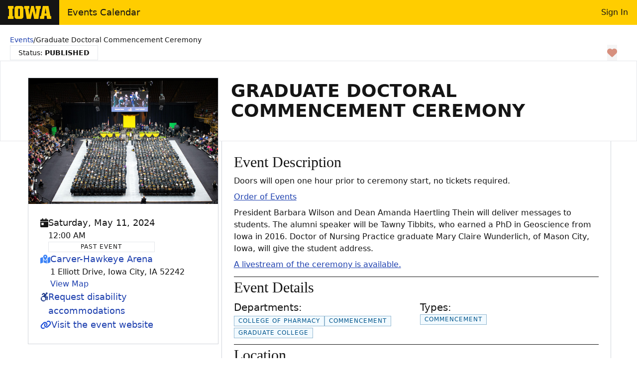

--- FILE ---
content_type: application/javascript
request_url: https://events.uiowa.edu/_nuxt/C0d-4mf-.js
body_size: 3315
content:
import{d as R,be as z,a2 as F,f as l,i as u,w as c,h as y,j as a,m as $,x as j,k as t,l as W,P as Y,b3 as Z,aN as q,a4 as k,Q as x,W as O,bm as Q,q as f,aB as X,a as J,r as K,D as G,t as A,E as D,bV as B,bW as M,V as ee,bH as ne,g as te,X as oe,bX as se,bY as re,bK as ie,bZ as ae,b_ as le,b$ as ce,ap as ue,c0 as de,c1 as pe,c2 as fe,c3 as me,c4 as he}from"./D4GRqq3q.js";import{_ as ve}from"./DPjjftRp.js";import{u as be}from"./Dbq3VH6W.js";import{u as ye}from"./CEHmY9b1.js";import{Z as C,J as ge}from"./BWoZin1G.js";import{a as Le,s as _e}from"./D0baXAhR.js";import{s as ke}from"./Be5j6ZjU.js";import{d as Ae}from"./U2SnwJnO.js";const Ce={class:"grid gap-4"},Se=["innerHTML"],we={class:"flex gap-2 justify-end items-center"},Te=R({__name:"ConfirmModal",setup(n){const e=be(),{confirmModal:s}=z(e),m=F(),p=()=>{s.value.cancelCallback&&s.value.cancelCallback(),e.hideConfirmModal()},r=async()=>{m.showLoading(s.value.header+" - In Progress");try{await s.value.confirmCallback()}finally{m.hideLoading(),p()}};return(v,i)=>{const h=W,S=Y;return l(),u(S,{modelValue:t(e).confirmModal.open,"onUpdate:modelValue":i[0]||(i[0]=g=>t(e).confirmModal.open=g),header:t(s).header,"header-class":"text-xl font-bold",footer:t(s).actionReversible?" ":"NOTE: This action cannot be undone","footer-class":"text-sm font-bold text-danger","footer-icon":t(s).actionReversible?void 0:"warning"},{footerRight:c(()=>[y("div",we,[a(h,{hover:"",press:"",outline:"",variant:"default",size:"sm",icon:"cancel",onClick:p},{default:c(()=>i[1]||(i[1]=[$("Cancel")])),_:1}),a(h,{hover:"",press:"",size:"sm",icon:"confirm",onClick:r},{default:c(()=>[$(j(t(s).confirmButtonTitle),1)]),_:1})])]),default:c(()=>[y("div",Ce,[y("div",{class:"text-gray-500 py-5",innerHTML:t(s).body},null,8,Se)])]),_:1},8,["modelValue","header","footer","footer-icon"])}}});var Ee=function(e){return e.dt,`
.p-scrolltop.p-button {
    position: fixed !important;
    bottom: 20px;
    right: 20px;
}

.p-scrolltop-sticky.p-button {
    position: sticky !important;
    display: flex;
    margin-left: auto;
}

.p-scrolltop-enter-from {
    opacity: 0;
}

.p-scrolltop-enter-active {
    transition: opacity 0.15s;
}

.p-scrolltop.p-scrolltop-leave-to {
    opacity: 0;
}

.p-scrolltop-leave-active {
    transition: opacity 0.15s;
}
`},$e={root:function(e){var s=e.props;return["p-scrolltop",{"p-scrolltop-sticky":s.target!=="window"}]},icon:"p-scrolltop-icon"},De=Z.extend({name:"scrolltop",theme:Ee,classes:$e}),Be={name:"BaseScrollTop",extends:ke,props:{target:{type:String,default:"window"},threshold:{type:Number,default:400},icon:{type:String,default:void 0},behavior:{type:String,default:"smooth"},buttonProps:{type:Object,default:function(){return{rounded:!0}}}},style:De,provide:function(){return{$pcScrollTop:this,$parentInstance:this}}},U={name:"ScrollTop",extends:Be,inheritAttrs:!1,scrollListener:null,container:null,data:function(){return{visible:!1}},mounted:function(){this.target==="window"?this.bindDocumentScrollListener():this.target==="parent"&&this.bindParentScrollListener()},beforeUnmount:function(){this.target==="window"?this.unbindDocumentScrollListener():this.target==="parent"&&this.unbindParentScrollListener(),this.container&&(C.clear(this.container),this.overlay=null)},methods:{onClick:function(){var e=this.target==="window"?window:this.$el.parentElement;e.scroll({top:0,behavior:this.behavior})},checkVisibility:function(e){e>this.threshold?this.visible=!0:this.visible=!1},bindParentScrollListener:function(){var e=this;this.scrollListener=function(){e.checkVisibility(e.$el.parentElement.scrollTop)},this.$el.parentElement.addEventListener("scroll",this.scrollListener)},bindDocumentScrollListener:function(){var e=this;this.scrollListener=function(){e.checkVisibility(ge())},window.addEventListener("scroll",this.scrollListener)},unbindParentScrollListener:function(){this.scrollListener&&(this.$el.parentElement.removeEventListener("scroll",this.scrollListener),this.scrollListener=null)},unbindDocumentScrollListener:function(){this.scrollListener&&(window.removeEventListener("scroll",this.scrollListener),this.scrollListener=null)},onEnter:function(e){C.set("overlay",e,this.$primevue.config.zIndex.overlay)},onAfterLeave:function(e){C.clear(e)},containerRef:function(e){this.container=e?e.$el:void 0}},computed:{scrollTopAriaLabel:function(){return this.$primevue.config.locale.aria?this.$primevue.config.locale.aria.scrollTop:void 0}},components:{ChevronUpIcon:Le,Button:_e}};function Me(n,e,s,m,p,r){var v=q("Button");return l(),u(X,k({name:"p-scrolltop",appear:"",onEnter:r.onEnter,onAfterLeave:r.onAfterLeave},n.ptm("transition")),{default:c(function(){return[p.visible?(l(),u(v,k({key:0,ref:r.containerRef,class:n.cx("root"),onClick:r.onClick,"aria-label":r.scrollTopAriaLabel,unstyled:n.unstyled},n.buttonProps,{pt:n.pt}),{icon:c(function(i){return[x(n.$slots,"icon",{class:O(n.cx("icon"))},function(){return[(l(),u(Q(n.icon?"span":"ChevronUpIcon"),k({class:[n.cx("icon"),n.icon,i.class]},n.ptmi("root").icon),null,16,["class"]))]})]}),_:3},16,["class","onClick","aria-label","unstyled","pt"])):f("",!0)]}),_:3},16,["onEnter","onAfterLeave"])}U.render=Me;const xe={class:"aisds ais-app text-base text-secondary flex flex-col"},Ue={id:"main",class:"w-full max-w-[1536px] flex flex-col mx-auto gap-4 p-5",role:"main"},Ie={__name:"AppDefaultLayout",async setup(n){let e,s;const m=J(),p=K(),r=G(),v=ye(),i=Ae("(max-width: 854px)"),h=([e,s]=A(()=>se()),e=await e,s(),e);([e,s]=A(()=>re()),e=await e,s(),e)&&(p.value=([e,s]=A(()=>ie()),e=await e,s(),e));const g=D(()=>{const o=[];return i.value||(o.push({key:"myEvents",label:"My Events",icon:B,to:"/my-events"}),o.push({key:"myFavorites",label:"My Favorites",icon:M,to:"/my-favorites"})),o});ee(async()=>{var b;const o=await ne(),w=((b=m.redirectedFrom)==null?void 0:b.fullPath)??m.fullPath,L=`${o.client.host}${w}`,d=`${o.server.host}/oidc/ais/authorize?redirect_uri=${L}`;setTimeout(()=>{document.querySelectorAll('[href^="https://login.uiowa.edu/uip/login.page"]').forEach(_=>{_.setAttribute("href",d)})},50)});const I=D(()=>{if(h.isDev)return"Dev";if(h.isTest)return"Test"});return(o,w)=>{var T,E;const L=fe,d=me,b=he,_=ae,P=le,V=ve,H=Te,N=U;return l(),te("div",xe,[a(_,{"original-user":(T=t(p))==null?void 0:T.hawkid,user:(E=t(p))==null?void 0:E.hawkid,"user-menu-items":t(g),auth:"",to:"/",site:"Events Calendar",onLogout:"useAisAuthLogout"in o?o.useAisAuthLogout:t(pe),"nav-class":"px-6"},oe({secondaryNav:c(()=>[t(i)?f("",!0):(l(),u(b,{key:0,"aria-label":"secondary navigation",order:2,class:"md:!gap-8 md:px-5",role:"navigation"},{default:c(()=>[a(d,{label:"Help",icon:"unknown",to:"/help"})]),_:1}))]),default:c(()=>[a(b,{"aria-label":"primary navigation",order:1,class:"md:!gap-8 md:px-5",role:"navigation"},{default:c(()=>[t(r).isDepartmentAdmin||t(r).isAdmin?(l(),u(d,{key:0,label:"Admin",icon:"faUserTie"in o?o.faUserTie:t(ce),to:"/admin"},null,8,["icon"])):f("",!0),a(d,{label:"Events",icon:"faCalendarDay"in o?o.faCalendarDay:t(ue),to:"/"},null,8,["icon"]),a(d,{label:"Departments",icon:"faBuilding"in o?o.faBuilding:t(de),to:"/departments"},null,8,["icon"]),t(i)&&t(r).isUserLoggedIn?(l(),u(d,{key:1,label:"My Events",icon:"faCalendarCheck"in o?o.faCalendarCheck:t(B),to:"/my-events"},null,8,["icon"])):f("",!0),t(i)&&t(r).isUserLoggedIn?(l(),u(d,{key:2,label:"My Favorites",icon:"faHeart"in o?o.faHeart:t(M),to:"/my-favorites"},null,8,["icon"])):f("",!0),t(i)?(l(),u(d,{key:3,label:"Help",icon:"unknown",to:"/help"})):f("",!0)]),_:1})]),_:2},[t(h).isProd?void 0:{name:"banner",fn:c(()=>[a(L,{env:t(I),variant:"info"},null,8,["env"])]),key:"0"}]),1032,["original-user","user","user-menu-items","onLogout"]),y("main",Ue,[t(v).showBreadcrumbs?(l(),u(P,{key:0,class:"text-sm gap-4 font-light",delimiter:"/",crumbs:t(v).breadcrumbs},null,8,["crumbs"])):f("",!0),a(V),x(o.$slots,"default")]),a(H),a(N,{buttonProps:{rounded:!0,class:"!fixed !bottom-5 !right-5",title:"Scroll to top",ariaLabel:"Scroll to top"}})])}}},We=Ie;export{We as A};


--- FILE ---
content_type: application/javascript
request_url: https://events.uiowa.edu/_nuxt/CWYdZ81X.js
body_size: 5784
content:
import{d as O,r as v,E as M,f as d,g as f,h as l,j as t,w as o,m,x as p,k as e,T as pe,aW as me,ap as G,i as $,ax as ee,aw as te,F as P,y as F,q as D,as as fe,at as ge,au as ve,av as be,a7 as se,a9 as ae,ay as ye,az as _e,aA as he,aB as we,l as R,z as xe,M as Y,aC as ke,a3 as Ae,aD as Te,S as Ve,V as ie,aX as Ce,I as z,aY as De,aZ as Ee,a_ as Ue,aP as re,s as de,J as ce,N as ue,am as Se,L as Ne,Y as $e,ar as Me,O as Ie,ao as Pe}from"./D4GRqq3q.js";import{_ as Be}from"./BiCl5r3S.js";import{f as Le,s as qe}from"./DM-v9Hid.js";import{f as j,g as ne,a as oe,b as Fe}from"./K9HY201n.js";import{_ as je}from"./D8MEsyT1.js";import{c as le}from"./Doup_9Lr.js";import{m as ze,n as Oe}from"./CgxJ2APH.js";import{_ as B}from"./rQT4bBYe.js";const Re={id:"event-toolbar",variant:"plain",class:"w-full flex justify-between gap-2 px-2 pb-2"},We={class:"relative"},Ge=["id"],Ye={class:"flex flex-col gap-2"},He={key:0,class:"flex flex-col gap-1.5"},Je={class:"sr-only"},Ke={key:1,class:"flex flex-col gap-1"},Qe={class:"font-light text-base"},Xe=["id"],Ze={key:0,class:"sr-only"},et={key:1,class:"flex flex-col gap-2"},tt={class:"!font-light !text-secondary !text-base"},st={class:"!font-normal !text-secondary !text-base"},at={key:2},nt={class:"flex gap-4"},ot={class:"flex flex-wrap gap-2"},lt={class:"w-full"},it={key:1,class:"flex gap-4"},rt={class:"flex flex-wrap gap-2"},dt={class:"flex gap-4"},ct={class:"flex flex-wrap"},ut={class:"bg-white md:col-start-2 col-span-full border-0 md:shadow-lg flex flex-col gap-4 p-6 !pt-0 md:!pt-6"},pt={key:0,id:"conferenceDescription"},mt={class:"event-details-h2"},ft=["innerHTML"],gt={id:"conferenceFilters"},vt={class:"event-details-h2"},bt={class:"grid md:grid-cols-2 gap-4 py-2"},yt={class:"event-details-h3 w-full"},_t={key:3,id:"conferenceMap",class:"pb-2"},ht={class:"flex flex-col sm:flex-row sm:justify-between sm:items-center gap-1 sm:gap-4 pt-2 text-blue-600"},wt=["src"],It=O({__name:"AboutTab",props:{event:{}},setup(S){var u;const{event:s}=S,r=v(),y=v(),w=v({audiences:[],departments:[],interests:[],types:[],keywords:[]}),k=M(()=>le(s.type));M(()=>s.type==="conference"),M(()=>s.type==="workshop");const T=M(()=>s.type==="event");if(s.instances){const[n,...a]=s.instances;y.value=n,r.value=a}(u=s.filters)==null||u.forEach(n=>{const a=n.type;w.value[a]&&w.value[a].push(n.name)});const _=v(!1),V=({name:n,address:a})=>`https://www.google.com/maps/embed/v1/place?key=AIzaSyADQ_hAXVVqudst7pVesdm5u-TsLOWPQFs&q=${n} ${a}`,b=({name:n,address:a},h)=>{let C=h?`&travelmode=${h}`:"";window.open("https://www.google.com/maps/dir/?api=1&destination="+a+C,"_blank")},i=n=>{const a=document.querySelector(n);a.classList.add("bg-surface-50"),setTimeout(()=>a.classList.remove("bg-surface-50"),600)};return(n,a)=>{const h=R,C=Be,g=xe,I=Y,c=ke,L=Ae,q=qe,W=Te,E=Ve;return d(),f(P,null,[l("div",Re,[t(h,{class:"",to:`edit/${s.eventId}`,variant:"secondary",icon:"faPenToSquare"in n?n.faPenToSquare:e(pe),hover:"",press:""},{default:o(()=>[m(" Edit "+p(e(k)),1)]),_:1},8,["to","icon"]),t(h,{variant:"default",class:"",to:`edit/${s.eventId}`,icon:"faClone"in n?n.faClone:e(me),hover:"",press:""},{default:o(()=>[m(" Clone "+p(e(k)),1)]),_:1},8,["to","icon"])]),t(E,{id:"event-details",variant:"plain",padding:"p0",class:"grid grid-cols-1 md:grid-cols-3 !border-0 place-content-center md:gap-[2px]"},{default:o(()=>[l("div",We,[t(c,{variant:"plain",class:"md:!w-[calc(100%-2px)] col-span-1 p-0 bg-white border-0 md:shadow-lg font-medium text-lg","header-class":"flex flex-col p-0 !border-0","body-class":"flex flex-col gap-4 !py-6 !px-4 md:!px-5 lg:!px-6"},{header:o(()=>{var A,U,N;return[t(C,{url:(A=s.photo)==null?void 0:A.photoUrl,alt:(U=s.photo)==null?void 0:U.photoAlt,title:((N=s.photo)==null?void 0:N.photoTitle)??s.title},null,8,["url","alt","title"])]}),default:o(()=>{var A,U,N,H,J,K,Q,X,Z;return[l("div",{id:"e-when-"+s.eventId,class:"flex gap-4"},[t(g,{class:"text-primary-700",icon:e(G)},null,8,["icon"]),l("span",Ye,[e(T)?(d(),f("span",Ke,[m(p(e(j)([new Date((A=e(y))==null?void 0:A.startTime)],{weekday:"long"}))+" ",1),l("span",Qe,p((U=e(y))!=null&&U.allDay?"All Day":e(ne)((N=e(y))==null?void 0:N.startTime,(H=e(y))==null?void 0:H.endTime)),1)])):(d(),f("span",He,[l("span",Je,"This "+p(e(k))+" starts ",1),l("span",null,[a[6]||(a[6]=l("span",{class:"font-light"},"From: ",-1)),m(" "+p(e(j)([new Date(s.startDate)])),1)]),l("span",null,[a[7]||(a[7]=l("span",{class:"font-light"},"To: ",-1)),m(" "+p(e(j)([new Date(s.endDate)])),1)])])),((J=e(r))==null?void 0:J.length)>1?(d(),$(c,{key:2,variant:"plain",class:"p-0 font-normal text-base hover:shadow-none","header-class":"flex gap-2 p-0 hover:underline","body-class":"flex flex-col gap-1 font-light text-sm bg-primary-50 max-h-[200px] overflow-y-scroll",collapsible:"","default-open":!1},{header:o(({open:x})=>[t(g,{icon:x?"faMinus"in n?n.faMinus:e(ee):"faPlus"in n?n.faPlus:e(te)},null,8,["icon"]),m(" "+p(x?"Hide":"Show")+" Next Occurrences ",1)]),default:o(()=>[l("ul",null,[(d(!0),f(P,null,F(e(r),x=>(d(),f("li",{class:"py-1",key:x.instanceId},[t(I,{tabindex:"-1",to:`/event/${s.eventId}/${x.instanceId}`},{default:o(()=>[m(p(e(j)([new Date(x.startTime)],{weekday:"long"}))+" "+p(x.allDay?" – All Day":e(ne)(x.startTime,x.endTime)),1)]),_:2},1032,["to"])]))),128))])]),_:1})):D("",!0)])],8,Ge),s.virtual||(K=s.location)!=null&&K.name?(d(),f("div",{key:0,id:"c-location-"+s.eventId,class:"flex gap-4 !text-blue-500"},[s.virtual?D("",!0):(d(),f("span",Ze,". This event is hosted at ")),t(g,{class:"",icon:s.virtual?e(fe):e(ge)},null,8,["icon"]),s.virtual?(d(),f("span",at,a[8]||(a[8]=[l("span",{class:"sr-only"},". This is a ",-1),m(" Virtual Event ")]))):(d(),f("div",et,[t(I,{tabindex:"-1",label:s.location.name,href:s.location.link,target:"_blank"},null,8,["label","href"]),l("span",tt,p(s.location.address),1),l("span",st,[l("a",{href:"#conferenceMap",onClick:a[0]||(a[0]=x=>{_.value=!1,i("#conferenceMap > iframe")})},"View Map")])]))],8,Xe)):D("",!0),l("div",nt,[t(g,{class:"text-success",icon:"faUsers"in n?n.faUsers:e(ve)},null,8,["icon"]),l("div",ot,[l("span",lt,"This "+p(e(k))+" is open to:",1),(d(!0),f(P,null,F((Q=e(w))==null?void 0:Q.audiences,x=>(d(),$(L,{variant:"success",size:"xs",class:"!rounded-none uppercase tracking-[1px] !leading-relaxed"},{default:o(()=>[m(p(x),1)]),_:2},1024))),256))])]),(X=s.selectedFilters)!=null&&X.keywords?(d(),f("div",it,[t(g,{class:"text-default",icon:"faTags"in n?n.faTags:e(be)},null,8,["icon"]),l("div",rt,[a[9]||(a[9]=l("span",{class:"w-full"},"Keywords",-1)),(d(!0),f(P,null,F((Z=e(w))==null?void 0:Z.keywords,x=>(d(),$(L,{variant:"default",size:"xs",class:"!rounded-none uppercase tracking-[1px] !leading-relaxed"},{default:o(()=>[m(p(x),1)]),_:2},1024))),256))])])):D("",!0),l("div",dt,[t(g,{class:"text-blue-900",icon:"fabAccessibleIcon"in n?n.fabAccessibleIcon:e(Le)},null,8,["icon"]),l("div",ct,[l("a",{href:"#conferenceAccessibility",onClick:a[1]||(a[1]=x=>i("#conferenceAccessibility > p"))}," Request disability accommodations ")])])]}),_:1})]),l("div",ut,[t(q,{class:"md:hidden !my-1"}),s!=null&&s.description?(d(),f("div",pt,[l("h2",mt,p(e(k))+" Description",1),l("p",{class:"flex flex-col gap-4 py-2 font-light break-words",innerHTML:s==null?void 0:s.description},null,8,ft)])):D("",!0),s!=null&&s.description?(d(),$(q,{key:1,class:"!my-1"})):D("",!0),l("div",gt,[l("h2",vt,p(e(k))+" Details",1),l("div",bt,[(d(!0),f(P,null,F(e(w),(A,U)=>se((d(),f("div",{class:"flex flex-wrap gap-2 content-start",key:U},[l("h3",yt,p(e(le)(U))+": ",1),(d(!0),f(P,null,F(A,N=>(d(),$(L,{variant:"info",outline:"",size:"xs",class:"!rounded-none uppercase tracking-[1px] !leading-relaxed"},{default:o(()=>[m(p(N),1)]),_:2},1024))),256))])),[[ae,A==null?void 0:A.length]])),128))])]),s.virtual?D("",!0):(d(),$(q,{key:2,class:"!my-1"})),s.virtual?D("",!0):(d(),f("div",_t,[a[13]||(a[13]=l("h2",{class:"event-details-h2"},"Location",-1)),l("div",ht,[t(h,{variant:"plain",hover:"",press:"","icon-right":e(_)?"faPlus"in n?n.faPlus:e(te):"faMinus"in n?n.faMinus:e(ee),class:"font-normal",onClick:a[2]||(a[2]=A=>_.value=!e(_))},{default:o(()=>[m(p(e(_)?"Show":"Hide")+" Map ",1)]),_:1},8,["icon-right"]),t(W,{variant:"plain",class:"link justify-end"},{default:o(()=>[t(h,{hover:"",press:"",icon:"faCarAlt"in n?n.faCarAlt:e(ye),onClick:a[3]||(a[3]=A=>b(s.location,"driving")),"aria-label":"get driving directions"},{default:o(()=>a[10]||(a[10]=[l("span",{class:"hidden sm:block"},"Driving",-1)])),_:1},8,["icon"]),t(h,{hover:"",press:"",icon:"faBus"in n?n.faBus:e(_e),onClick:a[4]||(a[4]=A=>b(s.location,"transit")),"aria-label":"get transit directions"},{default:o(()=>a[11]||(a[11]=[l("span",{class:"hidden sm:block"},"Transit",-1)])),_:1},8,["icon"]),t(h,{hover:"",press:"",icon:"faWalking"in n?n.faWalking:e(he),onClick:a[5]||(a[5]=A=>b(s.location,"walking")),"aria-label":"get walking directions"},{default:o(()=>a[12]||(a[12]=[l("span",{class:"hidden sm:block"},"Walking",-1)])),_:1},8,["icon"])]),_:1})]),t(we,{name:"height-transition"},{default:o(()=>[se(l("iframe",{class:"embedMap w-full max-h-[400px] p-1",height:"400",style:{border:"0"},src:V(s.location),allowfullscreen:""},null,8,wt),[[ae,!e(_)]])]),_:1})])),t(je,{"contact-email":s.contactEmail,"contact-name":s.contactName,"contact-phone":s.contactPhone},null,8,["contact-email","contact-name","contact-phone"])])]),_:1})],64)}}}),xt={class:"flex flex-col gap-4 p-2"},kt={class:"flex flex-col gap-2"},Pt=O({__name:"EventsTab",props:{event:{},workshop:{type:Boolean}},setup(S){const{event:s,workshop:r=!1}=S,y=v([]);ie(async()=>{y.value=await ze(s.eventId)});const w=M(()=>r?y.value.filter(u=>u.type==="workshop"):y.value.filter(u=>u.type==="event")),k=v(!1),T=v(""),_=v(1),V=v(10),b=M(()=>w.value.length||0),i=v([{key:"title",label:"Title",sortable:!0},{key:"startDate",label:"Start",sortable:!0,class:"text-center whitespace-nowrap",formatter:u=>oe(u)},{key:"endDate",label:"End",sortable:!0,class:"text-center whitespace-nowrap",formatter:u=>oe(u)}]);return(u,n)=>{const a=De,h=Ee,C=Ue,g=R,I=re,c=de,L=Y,q=ce,W=ue;return d(),f("div",xt,[t(I,null,{secondary:o(()=>[t(g,{variant:"default",hover:"",icon:"file-csv",press:"",onClick:u.exportCSV},{default:o(()=>n[3]||(n[3]=[m(" Export CSV ")])),_:1},8,["onClick"])]),default:o(()=>[t(C,{"button-class":"p-2 px-3 gap-2 bg-primary",icon:"faCalendarPlus"in u?u.faCalendarPlus:e(Ce),label:"Add Event"},{default:o(()=>[t(a,{icon:"faCalendarDay"in u?u.faCalendarDay:e(G),label:"Add Existing Event",onClick:n[0]||(n[0]=()=>k.value=!0)},null,8,["icon"]),t(h),t(a,{label:"Add New Event",icon:"faCalendarDay"in u?u.faCalendarDay:e(G),to:"/event/create"},null,8,["icon"])]),_:1},8,["icon"])]),_:1}),l("div",kt,[t(c,{modelValue:e(T),"onUpdate:modelValue":n[1]||(n[1]=E=>z(T)?T.value=E:null),icon:"search",size:"sm",class:"rounded"},null,8,["modelValue"]),t(q,{bordered:"",striped:"",fields:e(i),items:e(w),filter:e(T),"total-rows":e(b),"current-page":e(_),"per-page":e(V)},{"body(title)":o(({item:E})=>[t(L,{tabindex:"-1",to:`/event/${E.eventId}`},{default:o(()=>[m(p(E.title),1)]),_:2},1032,["to"])]),_:1},8,["fields","items","filter","total-rows","current-page","per-page"]),t(W,{modelValue:e(_),"onUpdate:modelValue":n[2]||(n[2]=E=>z(_)?_.value=E:null),"total-rows":e(b),"per-page":e(V),align:"center",rounded:"",outline:"",limit:5},null,8,["modelValue","total-rows","per-page"])])])}}}),At={class:"flex flex-col gap-4 p-2"},Tt={class:"flex flex-col gap-2"},Bt=O({__name:"UsersTab",props:{event:{}},setup(S){const{event:s}=S;console.log(s);const r=v([]);ie(async()=>{r.value=await Oe(s.eventId)});const y=v(""),w=v(1),k=v(10),T=M(()=>r.value.length||0),_=v([{key:"firstName",label:"Name",sortable:!0,formatter:(V,b,i)=>`${i.firstName} ${i.lastName}`},{key:"email",label:"Email",sortable:!0,class:"whitespace-nowrap"},{key:"eventTitle",label:"Title",sortable:!0,class:"whitespace-nowrap"},{key:"registrationDate",label:"Registered On",sortable:!0,class:"text-center whitespace-nowrap",formatter:V=>Fe(V)}]);return(V,b)=>{const i=R,u=re,n=de,a=Y,h=ce,C=ue;return d(),f("div",At,[t(u,null,{secondary:o(()=>[t(i,{variant:"default",hover:"",icon:"file-csv",press:""},{default:o(()=>b[3]||(b[3]=[m(" Export CSV ")])),_:1})]),default:o(()=>[t(i,{hover:"",press:"",icon:"user"},{default:o(()=>b[2]||(b[2]=[m(" Register Existing User ")])),_:1})]),_:1}),l("div",Tt,[t(n,{modelValue:e(y),"onUpdate:modelValue":b[0]||(b[0]=g=>z(y)?y.value=g:null),icon:"search",size:"sm",class:"rounded"},null,8,["modelValue"]),t(h,{bordered:"",striped:"",fields:e(_),items:e(r),filter:e(y),"total-rows":e(T),"current-page":e(w),"per-page":e(k)},{"body(fullName)":o(({item:g})=>[t(a,{tabindex:"-1"},{default:o(()=>[m(p(g.fullName),1)]),_:2},1024)]),"body(eventTitle)":o(({item:g})=>[t(a,{tabindex:"-1",to:`/event/${g.eventId}`},{default:o(()=>[m(p(g.eventTitle),1)]),_:2},1032,["to"])]),_:1},8,["fields","items","filter","total-rows","current-page","per-page"]),t(C,{modelValue:e(w),"onUpdate:modelValue":b[1]||(b[1]=g=>z(w)?w.value=g:null),"total-rows":e(T),"per-page":e(k),align:"center",rounded:"",outline:"",limit:5},null,8,["modelValue","total-rows","per-page"])])])}}}),Vt={class:"flex flex-col gap-4 p-2"},Lt=O({__name:"CommunicationsTab",props:{conference:{}},setup(S){var k,T,_,V;const{conference:s}=S,r=v({registration:{fromName:(k=s.contact)==null?void 0:k.name,fromAddress:(T=s.contact)==null?void 0:T.email},oneTime:{fromName:(_=s.contact)==null?void 0:_.name,fromAddress:(V=s.contact)==null?void 0:V.email,to:"All registered Users"}}),y=v(["All registered Users","All registered Users for an event","Yepiskov, Chancey <chancey-yepiskov@uiowa.edu>","Eyden, Beaufort <beaufort-eyden@uiowa.edu>","Stokey, Franky <franky-stokey@uiowa.edu>","Loisi, Maximilien <maximilien-loisi@uiowa.edu>","Kunkler, Cyrillus <cyrillus-kunkler@uiowa.edu>"]),w=v(["The Meaning of Life: Discovering Philosophical Truth in Fiction","Writing the Popular Novel (In Any Genre)","The Choreography of Plot: Motivating Characters in Surprising Ways","Overwhelming Subjects: A Workshop for All Genres","Getting It Right in Longform Fiction & Nonfiction: An Advanced Workshop"]);return(b,i)=>{const u=Se,n=Ne,a=$e,h=Me,C=Ie,g=R,I=Pe;return d(),f("div",Vt,[t(I,{gap:"gap-2",vertical:"",listClass:"border border-ui-gray-100",tabClass:"p-4 !border-b-[1px] tab-bg"},{default:o(()=>[t(h,{title:"User Registration",class:"grid grid-cols-2 gap-4"},{default:o(()=>[t(u,{variant:"info",transition:"",class:"col-span-full text-sm"},{default:o(()=>i[10]||(i[10]=[m(" Email with the below content will be sent to the users who register of this conference. ")])),_:1}),t(B,{class:"!opacity-100","input-class":"!opacity-100",label:"From Name",modelValue:e(r).registration.fromName,"onUpdate:modelValue":i[0]||(i[0]=c=>e(r).registration.fromName=c),disabled:""},null,8,["modelValue"]),t(B,{class:"!opacity-100","input-class":"!opacity-100",type:"email",label:"From Address",modelValue:e(r).registration.fromAddress,"onUpdate:modelValue":i[1]||(i[1]=c=>e(r).registration.fromAddress=c),disabled:""},null,8,["modelValue"]),t(B,{class:"col-span-full",label:"Subject",modelValue:e(r).registration.subject,"onUpdate:modelValue":i[2]||(i[2]=c=>e(r).registration.subject=c)},null,8,["modelValue"]),t(a,{class:"col-span-full",label:"Email Content"},{default:o(()=>[t(n,{modelValue:e(r).registration.content,"onUpdate:modelValue":i[3]||(i[3]=c=>e(r).registration.content=c),height:"h-60",placeholder:"Enter User Registration Email Content"},null,8,["modelValue"])]),_:1})]),_:1}),t(h,{title:"One Time Adhoc Email",class:"grid grid-cols-2 gap-4"},{default:o(()=>[t(u,{variant:"info",transition:"",class:"col-span-full text-sm"},{default:o(()=>i[11]||(i[11]=[m(" Adhoc emails regarding the Conference updates, reminder, or any one time communication can be sent. ")])),_:1}),t(B,{class:"!opacity-100","input-class":"!opacity-100",label:"From Name",modelValue:e(r).registration.fromName,"onUpdate:modelValue":i[4]||(i[4]=c=>e(r).registration.fromName=c),disabled:""},null,8,["modelValue"]),t(B,{class:"!opacity-100","input-class":"!opacity-100",type:"email",label:"From Address",modelValue:e(r).registration.fromAddress,"onUpdate:modelValue":i[5]||(i[5]=c=>e(r).registration.fromAddress=c),disabled:""},null,8,["modelValue"]),t(a,{label:"To",required:""},{default:o(()=>[t(C,{required:"",modelValue:e(r).oneTime.to,"onUpdate:modelValue":i[6]||(i[6]=c=>e(r).oneTime.to=c),options:e(y)},null,8,["modelValue","options"])]),_:1}),e(r).oneTime.to==="All registered Users for an event"?(d(),$(a,{key:0,label:"Event",required:""},{default:o(()=>[t(C,{required:"",modelValue:e(r).oneTime.event,"onUpdate:modelValue":i[7]||(i[7]=c=>e(r).oneTime.event=c),options:e(w)},null,8,["modelValue","options"])]),_:1})):D("",!0),t(B,{class:"col-span-full",label:"Subject",modelValue:e(r).oneTime.subject,"onUpdate:modelValue":i[8]||(i[8]=c=>e(r).oneTime.subject=c)},null,8,["modelValue"]),t(a,{class:"col-span-full",label:"Email Content"},{default:o(()=>[t(n,{modelValue:e(r).oneTime.content,"onUpdate:modelValue":i[9]||(i[9]=c=>e(r).oneTime.content=c),height:"h-52",placeholder:"Enter User Registration Email Content"},null,8,["modelValue"])]),_:1}),t(g,{press:"",hover:""},{default:o(()=>i[12]||(i[12]=[m("Send Email")])),_:1})]),_:1})]),_:1})])}}});export{It as _,Pt as a,Bt as b,Lt as c};


--- FILE ---
content_type: application/javascript
request_url: https://events.uiowa.edu/_nuxt/CKzSl0fu.js
body_size: 7093
content:
import{d as pt,a as ft,b as vt,D as mt,a2 as ht,u as q,t as yt,n as Le,r as C,E as H,A as gt,C as bt,V as _t,f as n,g as c,k as e,i as p,w as i,q as r,h as o,j as l,F as O,am as kt,S as Et,aP as wt,aC as xt,ao as At,m as f,x as v,a7 as K,a9 as Q,aQ as Ct,aR as Dt,Z as Tt,T as It,H as St,ap as ce,ax as Pt,aw as Rt,y as z,at as Lt,as as Nt,au as Ut,av as Vt,aS as $t,aT as Ne,aJ as Ot,W as Mt,aq as Bt,U as Ft,l as zt,aU as qt,aV as Ht,z as Gt,J as Jt,a3 as jt,M as Wt,ar as Xt}from"./D4GRqq3q.js";import{_ as Kt}from"./BiCl5r3S.js";import{u as Qt,b as Yt,c as Zt,e as T,r as Ue,s as es,f as ts,h as ss,i as Ve,j as as,k as ns,l as os}from"./CgxJ2APH.js";import{u as ls}from"./Dbq3VH6W.js";import{u as is}from"./CEHmY9b1.js";import{f as rs,s as cs}from"./DM-v9Hid.js";import{f as Y,g as $e}from"./K9HY201n.js";import{c as us}from"./U2SnwJnO.js";import{_ as ds}from"./D8MEsyT1.js";import{_ as ps,a as Oe,b as fs,c as vs}from"./CWYdZ81X.js";import{c as Me}from"./Doup_9Lr.js";import{L as ms}from"./C4pmsrIY.js";import"./BSez8TRp.js";import"./BccCNZP9.js";import"./Be5j6ZjU.js";import"./DLlTS7BK.js";import"./rQT4bBYe.js";const hs=["innerHTML"],ys={id:"event-toolbar",class:"flex flex-col md:flex-row md:justify-between items-center gap-2",variant:"plain"},gs={key:0,class:"grid gap-2"},bs={key:1,id:"event-approval-toolbar",class:"flex flex-col md:flex-row md:justify-between items-center gap-2"},_s={class:"block w-full overflow-y-auto max-h-[250px]"},ks={key:2,class:"relative"},Es={class:"md:col-start-2 py-2 px-6 col-span-full order-last self-center event-details-h1"},ws={class:"relative"},xs=["id"],As={class:"flex flex-col gap-2"},Cs={key:0,class:"flex flex-col gap-1.5"},Ds={key:1,class:"flex flex-col gap-1"},Ts={class:"font-light text-base"},Is={key:0,class:"text-xs"},Ss=["id"],Ps={class:"flex flex-col gap-1"},Rs={key:0,class:"!font-light !text-secondary !text-base"},Ls={class:"!font-light !text-secondary !text-base"},Ns={class:"!font-normal !text-secondary !text-base"},Us=["href"],Vs=["id"],$s={class:"flex flex-col gap-1"},Os={key:2,class:"flex gap-4"},Ms={class:"flex flex-wrap gap-2"},Bs={class:"w-full"},Fs={key:3,class:"flex gap-4"},zs={class:"flex flex-wrap gap-2"},qs={class:"flex gap-4"},Hs={class:"flex flex-wrap"},Gs={key:4,class:"flex gap-4"},Js={key:0,class:"flex flex-wrap"},js={class:"w-full"},Ws={key:1,class:"flex flex-wrap break-all"},Xs={class:"w-full"},Ks={key:5,class:"flex gap-4"},Qs={class:"flex flex-wrap"},Ys=["href"],Zs={class:"bg-white md:col-start-2 col-span-full md:border md:border-t-0 border-gray-300 flex flex-col gap-2 p-6 !pt-0 md:!pt-6"},ea={key:0,id:"eventDescription"},ta=["innerHTML"],sa={id:"eventFilters"},aa={class:"grid md:grid-cols-2 gap-4 py-2"},na={class:"event-details-h3 w-full"},oa={key:3,class:"grid gap-4 !bg-white"},la={class:"py-2 px-6 col-span-full justify-self-center event-details-h1"},ia={key:0,class:"text-lg font-medium px-6 col-span-full justify-self-center"},ra={href:"",target:"_blank"},ca={key:0},Ta=pt({__name:"index",async setup(ua){let Z,ue;const Be=ft(),de=vt(),oe=Qt(),E=mt(),pe=ht(),M=ls(),Fe=q();[Z,ue]=yt(()=>oe.getHosts()),Z=await Z,ue();const ee=is(),{eventId:u,instanceId:te}=Be.params;(!u||isNaN(u))&&(console.error("Unable to find the event. Please try again."),Le("/"));const le=C(),fe=C(160),t=C(),ve=C(""),G=C(),I=C(),N=C({audiences:[],departments:[],interests:[],types:[],keywords:[]}),B=C(null),me=C(),J=H(()=>{var a;return Me((a=t.value)==null?void 0:a.type)});H(()=>t.value.type==="conference"),H(()=>t.value.type==="workshop");const ze=H(()=>t.value.type==="event");gt({title:bt("",ve)}),_t(async()=>{await F(u,te)});const F=async(a,s)=>{var V,se,ae,ne,_;pe.showLoading("Loading Event"),N.value={audiences:[],departments:[],interests:[],types:[],keywords:[]},j.value.clear(),t.value=await Yt(a,s),ve.value=`${t.value.title} | ${J.value}`;const b=(V=t.value)==null?void 0:V.parent,w=b==null?void 0:b.parent;w&&ee.updateOrAdd(w.title,`/event/${w.eventId}`),b&&ee.updateOrAdd(b.title,`/event/${b.eventId}`),ee.updateOrAdd((se=t.value)==null?void 0:se.title,s?`/event/${a}`:void 0);const y=(ae=t.value)==null?void 0:ae.instances;if(y){const $=s||oe.getInstanceId;if($)I.value=y.filter(k=>k.instanceId===Number($))[0],G.value=y.filter(k=>k.instanceId!==Number($));else if(t.value.past){const k=y.filter(x=>x.status==="ACTIVE"),[W]=k.slice(-1),L=k.slice(0,-1);I.value=W,G.value=L}else{const k=y.filter(x=>x.status==="ACTIVE"&&x.past),[W,...L]=y.filter(x=>x.status==="ACTIVE"&&!x.past);I.value=W,G.value=[...k,...L]}s&&ee.updateOrAdd(Y([new Date(I.value.startTime),(ne=I.value)!=null&&ne.allDay?void 0:new Date(I.value.endTime)]),`/event/${a}/${I.value.instanceId}`)}(_=t.value.filters)==null||_.forEach($=>{const k=$.type;N.value[k]&&N.value[k].push($.name)}),E.isUserLoggedIn&&(B.value=await Zt(a,s)),pe.hideLoading()};us(le,a=>{const s=a[0],{height:b}=s.contentRect;fe.value=b});const he=a=>{me.value.hideMap=!1;const s=document.querySelector(a);s.classList.add("bg-surface-50"),setTimeout(()=>s.classList.remove("bg-surface-50"),600)},ie=C(!1),qe=()=>{oe.setEvent(t.value),Le(`/event/${u}/edit`)},He=async()=>{u&&(await Ue(u),await F(u))},ye=H(()=>{const a=t.value.ticketCost??"N/A";return!isNaN(a)?`$${t.value.ticketCost}`:a}),Ge=H(()=>E.isUserLoggedIn?"Save to favorite":"Sign in, to save as favorite"),Je=async()=>{E.isUserLoggedIn&&(B.value=await es(u,te))},je=async()=>{E.isUserLoggedIn&&B.value&&(await ts(B.value),B.value=null)},U=()=>{var a,s;return E.isUserLoggedIn&&(E.isAdmin||E.isDepartmentAdmin||E.getLoggedInUserId===((s=(a=t.value)==null?void 0:a.auditInfo)==null?void 0:s.createdBy))},ge=async()=>{u&&M.showConfirmModal({header:"Clone Event",body:"Are you sure you want to clone this event?",confirmCallback:We})},We=async()=>{let a=await ss(u);Fe.showSuccessToast("Event Cloned Successfully!"),await de.push(`/event/${a}`)},Xe=async()=>{M.showConfirmModal({header:"Delete Event",body:"Are you sure you want to delete this event?",confirmCallback:Ke,actionReversible:!1})},Ke=async()=>{u&&(await Ve(u,"DELETED"),q().showSuccessToast("Event Deleted Successfully!"),await de.push("/"))},Qe=async()=>{M.showConfirmModal({header:"Cancel Event",body:"Are you sure you want to cancel this event?",confirmCallback:Ye,actionReversible:!1})},Ye=async()=>{u&&(await Ve(u,"CANCELED"),q().showSuccessToast("Event Canceled Successfully!"),await F(u))},Ze=async()=>{M.showConfirmModal({header:"Uncancel Event",body:"Are you sure you want to uncancel this event?",confirmCallback:et,actionReversible:!1})},et=async()=>{u&&(await Ue(u),q().showSuccessToast("Event Uncanceled Successfully!"),await F(u))},tt=async()=>{M.showConfirmModal({header:"Un-Publish Event",body:"Are you sure you want to un-publish this event?",confirmCallback:st,actionReversible:!1})},st=async()=>{u&&(await as(u),q().showSuccessToast("Event Un-Published Successfully!"),await F(u))},at=async()=>{M.showConfirmModal({header:"Republish Event",body:"Are you sure you want to republish this event?",confirmCallback:nt,actionReversible:!1})},nt=async()=>{u&&(await ns(u),q().showSuccessToast("Event Republished Successfully!"),await F(u))},be=C(),ot=C([{key:"departmentName",label:"Department Name",class:"font-bold"},{key:"status",label:"Status",class:"text-center"}]),lt=C([{value:"PENDING_APPROVAL",label:"PENDING APPROVAL",icon:"unknown"},{value:"APPROVED",label:"APPROVE",icon:"confirm"},{value:"REJECTED",label:"REJECT",icon:"cancel"}]),it=async(a,s)=>{await os(u,a,s),await F(u)},j=C(new Map),rt=async(a,s,b,w)=>{let y="";switch(b){case"PENDING_APPROVAL":y="change the status to 'PENDING APPROVAL' for ";break;case"APPROVED":y="APPROVE";break;case"REJECTED":y="REJECT";break}M.showConfirmModal({header:"Update Department Status",body:`Are you sure you want to ${y} this event for "${s}"?`,confirmCallback:async()=>{await it(a,b)},cancelCallback:()=>{j.value.delete(a)}})},ct=(a,s,b,w)=>{w!==b&&(j.value.set(a,w),rt(a,s,w))},ut=(a,s)=>j.value.has(a)?j.value.get(a):s;return(a,s)=>{var _e,ke,Ee,we,xe,Ae,Ce,De,Te;const b=kt,w=Et,y=Ft,V=zt,se=qt,ae=wt,ne=Ht,_=Gt,$=Jt,k=xt,W=Kt,L=jt,x=Wt,re=cs,X=Xt,dt=At;return n(),c(O,null,[(ke=e(T)((_e=e(t))==null?void 0:_e.status))!=null&&ke.title?(n(),p(b,{key:0,title:e(T)((Ee=e(t))==null?void 0:Ee.status).title,variant:e(T)((we=e(t))==null?void 0:we.status).variant,transition:""},{default:i(()=>{var h;return[o("span",{innerHTML:e(T)((h=e(t))==null?void 0:h.status).desc},null,8,hs)]}),_:1},8,["title","variant"])):r("",!0),o("div",ys,[e(T)((xe=e(t))==null?void 0:xe.status)?(n(),p(w,{key:0,variant:e(T)((Ae=e(t))==null?void 0:Ae.status).variant,class:"!text-sm",outline:"",padding:"px-4 py-1"},{default:i(()=>{var h;return[s[2]||(s[2]=f(" Status: ")),o("b",null,v(e(T)((h=e(t))==null?void 0:h.status).status),1)]}),_:1},8,["variant"])):r("",!0),l(ae,null,{tertiary:i(()=>{var h,S,d,A,P;return[K(l(y,{class:"text-danger padding-[2px] mx-5",icon:"heart",label:"Remove from Favorites",press:"",size:"xl",tooltip:"",onClickOnce:je},null,512),[[Q,e(B)]]),K(l(y,{label:e(Ge),class:"text-danger padding-[2px] mx-5",hover:"",icon:"heart",press:"",size:"xl",tooltip:"",onClickOnce:Je},null,8,["label"]),[[Q,!e(B)]]),["ACTIVE","CANCELED"].includes((h=e(t))==null?void 0:h.status)&&(e(E).isAdmin||e(E).getLoggedInUserId===((d=(S=e(t))==null?void 0:S.auditInfo)==null?void 0:d.createdBy))?(n(),p(V,{key:0,icon:"faXmark"in a?a.faXmark:e(Ct),hover:"",press:"",onClickOnce:tt},{default:i(()=>s[3]||(s[3]=[f(" Unpublish Event ")])),_:1},8,["icon"])):r("",!0),((A=e(t))==null?void 0:A.status)==="ADMIN_UNPUBLISHED"&&e(E).isAdmin?(n(),p(V,{key:1,icon:"faCheckDouble"in a?a.faCheckDouble:e(Dt),hover:"",press:"",onClickOnce:at},{default:i(()=>s[4]||(s[4]=[f(" Republish Event ")])),_:1},8,["icon"])):r("",!0),((P=e(t))==null?void 0:P.status)==="INACTIVE"&&U()?(n(),p(V,{key:2,icon:"faCheck"in a?a.faCheck:e(Tt),hover:"",press:"",onClickOnce:He},{default:i(()=>s[5]||(s[5]=[f(" Request Approval ")])),_:1},8,["icon"])):r("",!0),e(E).isUserLoggedIn&&!U()?(n(),p(V,{key:3,hover:"",icon:"copy",press:"",variant:"secondary",onClickOnce:ge},{default:i(()=>[f(" Clone "+v(e(J)),1)]),_:1})):r("",!0),!e(ie)&&U()?(n(),p(V,{key:4,icon:"faPenToSquare"in a?a.faPenToSquare:e(It),hover:"",press:"",variant:"secondary",onClickOnce:qe},{default:i(()=>[f(" Edit "+v(e(J)),1)]),_:1},8,["icon"])):r("",!0),U()?(n(),p(y,{key:5,ref_key:"ibttn",ref:be,class:"",icon:"options","keep-focus":"",label:"Event options"},null,512)):r("",!0),U()?(n(),p(se,{key:6,offset:10,target:e(be),arrow:"",placement:"bottom-end",triggers:"click"},{default:i(()=>{var m,D,R;return[U()?(n(),c("div",gs,[["INACTIVE","PENDING_APPROVAL","ADMIN_UNPUBLISHED"].includes((m=e(t))==null?void 0:m.status)?(n(),p(y,{key:0,icon:"delete",label:"Delete Event",onClick:Xe},{default:i(()=>s[6]||(s[6]=[f(" Delete Event ")])),_:1})):r("",!0),l(y,{icon:"copy",label:"Clone Event",onClickOnce:ge},{default:i(()=>s[7]||(s[7]=[f(" Clone Event ")])),_:1}),((D=e(t))==null?void 0:D.status)==="ACTIVE"?(n(),p(y,{key:1,icon:"cancel",label:"Cancel Event",onClickOnce:Qe},{default:i(()=>s[8]||(s[8]=[f(" Cancel Event ")])),_:1})):r("",!0),((R=e(t))==null?void 0:R.status)==="CANCELED"?(n(),p(y,{key:2,icon:"confirm",label:"Uncancel Event",onClickOnce:Ze},{default:i(()=>s[9]||(s[9]=[f(" Uncancel Event ")])),_:1})):r("",!0)])):r("",!0)]}),_:1},8,["target"])):r("",!0)]}),_:1})]),!["INACTIVE","CANCELED"].includes((Ce=e(t))==null?void 0:Ce.status)&&U()?(n(),c("div",bs,[l(k,{variant:(Te=e(T)((De=e(t))==null?void 0:De.status))==null?void 0:Te.variant,class:"","collapse-arrow":"",collapsible:"",header:"Event Department Approvals","header-class":"text-left rounded-none","no-body":""},{default:i(()=>{var h,S;return[o("div",_s,[l($,{fields:e(ot),items:(S=(h=e(t))==null?void 0:h.eventDepartments)==null?void 0:S.filter(d=>d.status!=="DELETED").map((d,A)=>{var P;return{departmentId:d.id.departmentId,departmentName:d.id.departmentName,status:d.status,variant:(P=e(T)(d.status))==null?void 0:P.variant}}),flush:"",hover:"",ruled:"",size:"sm","sticky-headers":"",striped:"","table-class":"mt-0"},{"body(status)":i(d=>[e(E).isAdmin||e(E).canApproveDepartment(d.item.departmentId)?(n(),p(ne,{key:0,"model-value":ut(d.item.departmentId,d.item.status),"item-class":d.item.variant,options:e(lt),buttons:"",hover:"",outline:"",size:"sm",variant:"plain","onUpdate:modelValue":A=>ct(d.item.departmentId,d.item.departmentName,d.item.status,A)},null,8,["model-value","item-class","options","onUpdate:modelValue"])):(n(),p(w,{key:1,variant:e(T)(d.item.status).variant,class:"text-xs inline-flex",outline:"",padding:"px-4 py-1"},{default:i(()=>[l(_,{icon:e(T)(d.item.status).icon,class:"mr-2"},null,8,["icon"]),f(" "+v(e(T)(d.item.status).status),1)]),_:2},1032,["variant"]))]),_:1},8,["fields","items"])])]}),_:1},8,["variant"])])):r("",!0),e(t)&&!e(ie)?(n(),c("div",ks,[l(w,{id:"event-banner",ref_key:"eventBanner",ref:le,class:"grid grid-cols-1 md:grid-cols-3 place-content-center md:px-10 md:py-8 -mx-5",variant:"primary"},{default:i(()=>{var h;return[o("h1",Es,v((h=e(t))==null?void 0:h.title),1)]}),_:1},512),l(w,{id:"event-details",class:"grid grid-cols-1 md:grid-cols-3 place-content-center md:gap-[2px] !border-t-0 !border-gray-300 md:border-0",padding:"md:mx-8",variant:"plain"},{default:i(()=>{var h,S,d,A,P;return[o("div",ws,[l(k,{style:St({left:"1%",top:`calc(-${e(fe)}px - 2rem)`}),"body-class":"flex flex-col gap-4 !py-6 !px-4 md:!px-5 lg:!px-6",class:"md:!w-[98%] md:!border md:!border-gray-300 col-span-1 p-0 md:absolute font-medium text-lg","header-class":"flex flex-col p-0 bg-white !border-0",variant:"plain"},{header:i(()=>{var m,D,R;return[l(W,{alt:(m=e(t).photo)==null?void 0:m.photoAlt,title:((D=e(t).photo)==null?void 0:D.photoTitle)??e(t).title,url:(R=e(t).photo)==null?void 0:R.photoUrl},null,8,["alt","title","url"])]}),default:i(()=>{var m,D,R,Ie,Se,Pe,Re;return[o("div",{id:"e-when-"+e(t).eventId,class:"flex gap-4"},[l(_,{icon:e(ce),class:"text-primary-700"},null,8,["icon"]),o("span",As,[e(ze)?(n(),c("span",Ds,[f(v(e(Y)([new Date((m=e(I))==null?void 0:m.startTime)],{weekday:"long"}))+" ",1),o("span",Ts,v((D=e(I))!=null&&D.allDay?"All Day":e($e)((R=e(I))==null?void 0:R.startTime,(Ie=e(I))==null?void 0:Ie.endTime)),1),e(t).past?(n(),p(L,{key:0,class:"!bg-primary-600 !rounded-none uppercase tracking-[1px] !leading-relaxed",size:"xs",variant:"primary"},{default:i(()=>s[13]||(s[13]=[f(" Past Event ")])),_:1})):r("",!0)])):(n(),c("span",Cs,[s[12]||(s[12]=o("span",{class:"sr-only"},"This conference starts ",-1)),o("span",null,[s[10]||(s[10]=o("span",{class:"font-light"},"From: ",-1)),f(" "+v(e(Y)([new Date(e(t).startDate)])),1)]),o("span",null,[s[11]||(s[11]=o("span",{class:"font-light"},"To: ",-1)),f(" "+v(e(Y)([new Date(e(t).endDate)])),1)])])),(Se=e(G))!=null&&Se.length?(n(),p(k,{key:2,"default-open":!1,"body-class":"flex flex-col gap-1 font-light text-sm bg-primary-50 max-h-[200px] overflow-y-scroll",class:"p-0 font-normal text-base hover:shadow-none",collapsible:"","header-class":"flex gap-2 p-0 hover:underline text-left",variant:"plain"},{header:i(({open:g})=>[l(_,{icon:g?"faMinus"in a?a.faMinus:e(Pt):"faPlus"in a?a.faPlus:e(Rt)},null,8,["icon"]),f(" "+v(g?"Hide":"Show")+" All Occurrences ",1)]),default:i(()=>[o("ul",null,[(n(!0),c(O,null,z(e(G),g=>(n(),c("li",{key:g.instanceId,class:"py-1"},[l(x,{to:`/event/${e(u)}/${g.instanceId}`,tabindex:"-1"},{default:i(()=>[f(v(e(Y)([new Date(g.startTime)],{weekday:"long"}))+" "+v(g.allDay?" – All Day":e($e)(g.startTime,g.endTime)),1),g.past?(n(),c("span",Is," - (Past Instance)")):r("",!0)]),_:2},1032,["to"])]))),128))])]),_:1})):r("",!0)])],8,xs),e(t).location?(n(),c("div",{key:0,id:"e-hybrid-location-"+e(t).eventId,class:"flex gap-4 !text-blue-500"},[l(_,{icon:e(Lt)},null,8,["icon"]),o("div",Ps,[l(x,{href:e(t).location.link,label:e(t).location.name,tabindex:"-1",target:"_blank"},null,8,["href","label"]),e(t).locationRoom?(n(),c("span",Rs," Room - "+v(e(t).locationRoom),1)):r("",!0),o("span",Ls,v(e(t).location.address),1),o("span",Ns,[o("a",{href:`#locationMap_${e(t).location.locationId}`,onClick:s[0]||(s[0]=g=>{a.hideMap=!1,he(`#locationMap_${e(t).location.locationId}  > iframe`)})},"View Map",8,Us)])])],8,Ss)):r("",!0),e(t).virtual&&e(t).virtualUrl?(n(),c("div",{key:1,id:"e-virtual-location-"+e(t).eventId,class:"flex gap-4 !text-blue-500"},[l(_,{icon:e(Nt)},null,8,["icon"]),o("div",$s,[l(x,{href:e(t).virtualUrl,label:"Virtual Link",tabindex:"-1",target:"_blank"},null,8,["href"])])],8,Vs)):r("",!0),(Pe=e(N).audiences)!=null&&Pe.length?(n(),c("div",Os,[l(_,{icon:"faUsers"in a?a.faUsers:e(Ut),class:"text-success"},null,8,["icon"]),o("div",Ms,[o("span",Bs,"This "+v(e(J))+" is open to:",1),(n(!0),c(O,null,z(e(N).audiences,g=>(n(),p(L,{class:"!rounded-none uppercase tracking-[1px] !leading-relaxed",size:"xs",variant:"success"},{default:i(()=>[f(v(g),1)]),_:2},1024))),256))])])):r("",!0),(Re=e(N).keywords)!=null&&Re.length&&U()?(n(),c("div",Fs,[l(_,{icon:"faTags"in a?a.faTags:e(Vt),class:"text-default"},null,8,["icon"]),o("div",zs,[s[14]||(s[14]=o("span",{class:"w-full"},"Keywords",-1)),(n(!0),c(O,null,z(e(N).keywords,g=>(n(),p(L,{class:"!rounded-none uppercase tracking-[1px] !leading-relaxed break-all",size:"xs",variant:"default"},{default:i(()=>[f(v(g),1)]),_:2},1024))),256))])])):r("",!0),o("div",qs,[l(_,{icon:"fabAccessibleIcon"in a?a.fabAccessibleIcon:e(rs),class:"text-blue-900"},null,8,["icon"]),o("div",Hs,[o("a",{href:"#eventAccessibility",onClick:s[1]||(s[1]=g=>he("#eventAccessibility > p"))}," Request disability accommodations ")])]),e(t).allowRegistration||e(t).ticketCost||e(t).ticketUrl?(n(),c("div",Gs,[l(_,{icon:"faTicket"in a?a.faTicket:e($t),class:"text-green-500"},null,8,["icon"]),e(t).allowRegistration?(n(),c("div",Js,[o("span",js,v(e(ye)),1),l(x,{to:`${e(u)}/${e(te)?e(te)+"/":""}register`},{default:i(()=>[s[15]||(s[15]=f(" Register ")),l(_,{icon:"faArrowRight"in a?a.faArrowRight:e(Ne)},null,8,["icon"])]),_:1},8,["to"])])):(n(),c("div",Ws,[o("span",Xs,v(e(ye)),1),e(t).ticketUrl?(n(),p(x,{key:0,href:e(t).ticketUrl},{default:i(()=>[s[16]||(s[16]=f(" Register ")),l(_,{icon:"faArrowRight"in a?a.faArrowRight:e(Ne)},null,8,["icon"])]),_:1},8,["href"])):r("",!0)]))])):r("",!0),e(t).url?(n(),c("div",Ks,[l(_,{icon:"faLink"in a?a.faLink:e(Ot),class:"text-blue-700"},null,8,["icon"]),o("div",Qs,[o("a",{href:e(t).url}," Visit the event website ",8,Ys)])])):r("",!0)]}),_:1},8,["style"])]),o("div",Zs,[l(re,{class:"md:hidden !my-1"}),(h=e(t))!=null&&h.description?(n(),c("div",ea,[s[17]||(s[17]=o("h2",{class:"event-details-h2"},"Event Description",-1)),o("p",{class:"prose flex flex-col py-2 font-light break-words",innerHTML:(S=e(t))==null?void 0:S.description},null,8,ta)])):r("",!0),(d=e(t))!=null&&d.description?(n(),p(re,{key:1,class:"!my-1"})):r("",!0),o("div",sa,[s[19]||(s[19]=o("h2",{class:"event-details-h2"},"Event Details",-1)),o("div",aa,[K(o("div",{class:Mt(["flex flex-wrap gap-2 content-start",((A=e(t).eventDepartments)==null?void 0:A.filter(m=>m.status==="APPROVED").length)>3?"col-span-full":""])},[s[18]||(s[18]=o("h3",{class:"event-details-h3 w-full"},"Departments:",-1)),(n(!0),c(O,null,z(e(t).eventDepartments,m=>K((n(),p(x,{to:`/department/${m.id.departmentId}`},{default:i(()=>[l(L,{class:"!rounded-none uppercase tracking-[1px] !leading-relaxed",outline:"",size:"xs",variant:"info"},{default:i(()=>[f(v(m.id.departmentName),1)]),_:2},1024)]),_:2},1032,["to"])),[[Q,m.status==="APPROVED"]])),256))],2),[[Q,(P=e(t).eventDepartments)==null?void 0:P.filter(m=>m.status==="APPROVED").length]]),(n(!0),c(O,null,z(e(N),(m,D)=>K((n(),c("div",{key:D,class:"flex flex-wrap gap-2 content-start"},[o("h3",na,v(e(Me)(D))+":",1),(n(!0),c(O,null,z(m,R=>(n(),p(L,{class:"!rounded-none uppercase tracking-[1px] !leading-relaxed",outline:"",size:"xs",variant:"info"},{default:i(()=>[f(v(R),1)]),_:2},1024))),256))])),[[Q,(m==null?void 0:m.length)&&D.toLowerCase()!=="keywords"]])),128))])]),e(t).location?(n(),p(re,{key:2,class:"!my-1"})):r("",!0),e(t).location?(n(),p(ms,{key:3,ref_key:"locationRef",ref:me,location:e(t).location},null,8,["location"])):r("",!0),l(ds,{"contact-email":e(t).contactEmail,"contact-name":e(t).contactName,"contact-phone":e(t).contactPhone},null,8,["contact-email","contact-name","contact-phone"])])]}),_:1})])):r("",!0),e(t)&&e(ie)?(n(),c("div",oa,[l(w,{id:"event-banner",ref_key:"eventBanner",ref:le,class:"grid grid-cols-1 md:grid-cols-3 place-content-center md:px-10 md:py-10",variant:"primary"},{default:i(()=>{var h,S,d;return[o("h1",la,v((h=e(t))==null?void 0:h.title),1),(d=(S=e(t).eventDepartments)==null?void 0:S.filter(A=>A.approvalReq))!=null&&d.length?(n(),c("div",ia,[s[20]||(s[20]=f(" Sponsored by — ")),(n(!0),c(O,null,z(e(t).eventDepartments.filter(A=>A.approvalReq),(A,P)=>(n(),c("span",null,[o("a",ra,v(A.id.departmentName),1),P!==e(t).eventDepartments.filter(m=>m.approvalReq).length-1?(n(),c("span",ca,", ")):r("",!0)]))),256))])):r("",!0)]}),_:1},512),l(dt,{class:"",font:"serif","panels-class":"!p-2"},{default:i(()=>[l(X,{title:`About This ${e(J)}`,icon:"info"},{default:i(()=>[l(ps,{event:e(t)},null,8,["event"])]),_:1},8,["title"]),e(t).type==="conference"?(n(),p(X,{key:0,icon:e(ce),title:"Workshops"},{default:i(()=>[l(Oe,{event:e(t),workshop:""},null,8,["event"])]),_:1},8,["icon"])):r("",!0),e(t).type!=="event"?(n(),p(X,{key:1,icon:e(ce),title:"Events"},{default:i(()=>[l(Oe,{event:e(t)},null,8,["event"])]),_:1},8,["icon"])):r("",!0),l(X,{icon:"users",title:"Users"},{default:i(()=>[l(fs,{event:e(t)},null,8,["event"])]),_:1}),l(X,{icon:"faEnvelope"in a?a.faEnvelope:e(Bt),title:"Communication"},{default:i(()=>[l(vs,{conference:e(t)},null,8,["conference"])]),_:1},8,["icon"])]),_:1})])):r("",!0)],64)}}});export{Ta as default};


--- FILE ---
content_type: application/javascript
request_url: https://events.uiowa.edu/_nuxt/DM-v9Hid.js
body_size: 1536
content:
import{s as d}from"./Be5j6ZjU.js";import{b3 as a,f as t,g as r,a4 as o,Q as l,q as c}from"./D4GRqq3q.js";const S={prefix:"fab",iconName:"accessible-icon",icon:[448,512,[62107],"f368","M423.9 255.8L411 413.1c-3.3 40.7-63.9 35.1-60.6-4.9l10-122.5-41.1 2.3c10.1 20.7 15.8 43.9 15.8 68.5 0 41.2-16.1 78.7-42.3 106.5l-39.3-39.3c57.9-63.7 13.1-167.2-74-167.2-25.9 0-49.5 9.9-67.2 26L73 243.2c22-20.7 50.1-35.1 81.4-40.2l75.3-85.7-42.6-24.8-51.6 46c-30 26.8-70.6-18.5-40.5-45.4l68-60.7c9.8-8.8 24.1-10.2 35.5-3.6 0 0 139.3 80.9 139.5 81.1 16.2 10.1 20.7 36 6.1 52.6L285.7 229l106.1-5.9c18.5-1.1 33.6 14.4 32.1 32.7zm-64.9-154c28.1 0 50.9-22.8 50.9-50.9C409.9 22.8 387.1 0 359 0c-28.1 0-50.9 22.8-50.9 50.9 0 28.1 22.8 50.9 50.9 50.9zM179.6 456.5c-80.6 0-127.4-90.6-82.7-156.1l-39.7-39.7C36.4 287 24 320.3 24 356.4c0 130.7 150.7 201.4 251.4 122.5l-39.7-39.7c-16 10.9-35.3 17.3-56.1 17.3z"]};var p=function(i){var e=i.dt;return`
.p-divider-horizontal {
    display: flex;
    width: 100%;
    position: relative;
    align-items: center;
    margin: `.concat(e("divider.horizontal.margin"),`;
    padding: `).concat(e("divider.horizontal.padding"),`;
}

.p-divider-horizontal:before {
    position: absolute;
    display: block;
    top: 50%;
    left: 0;
    width: 100%;
    content: "";
    border-top: 1px solid `).concat(e("divider.border.color"),`;
}

.p-divider-horizontal .p-divider-content {
    padding: `).concat(e("divider.horizontal.content.padding"),`;
}

.p-divider-vertical {
    min-height: 100%;
    margin: 0 1rem;
    display: flex;
    position: relative;
    justify-content: center;
    margin: `).concat(e("divider.vertical.margin"),`;
    padding: `).concat(e("divider.vertical.padding"),`;
}

.p-divider-vertical:before {
    position: absolute;
    display: block;
    top: 0;
    left: 50%;
    height: 100%;
    content: "";
    border-left: 1px solid `).concat(e("divider.border.color"),`;
}

.p-divider.p-divider-vertical .p-divider-content {
    padding: `).concat(e("divider.vertical.content.padding"),`;
}

.p-divider-content {
    z-index: 1;
    background: `).concat(e("divider.content.background"),`;
    color: `).concat(e("divider.content.color"),`;
}

.p-divider-solid.p-divider-horizontal:before {
    border-top-style: solid;
}

.p-divider-solid.p-divider-vertical:before {
    border-left-style: solid;
}

.p-divider-dashed.p-divider-horizontal:before {
    border-top-style: dashed;
}

.p-divider-dashed.p-divider-vertical:before {
    border-left-style: dashed;
}

.p-divider-dotted.p-divider-horizontal:before {
    border-top-style: dotted;
}

.p-divider-dotted.p-divider-vertical:before {
    border-left-style: dotted;
}
`)},s={root:function(i){var e=i.props;return{justifyContent:e.layout==="horizontal"?e.align==="center"||e.align===null?"center":e.align==="left"?"flex-start":e.align==="right"?"flex-end":null:null,alignItems:e.layout==="vertical"?e.align==="center"||e.align===null?"center":e.align==="top"?"flex-start":e.align==="bottom"?"flex-end":null:null}}},v={root:function(i){var e=i.props;return["p-divider p-component","p-divider-"+e.layout,"p-divider-"+e.type,{"p-divider-left":e.layout==="horizontal"&&(!e.align||e.align==="left")},{"p-divider-center":e.layout==="horizontal"&&e.align==="center"},{"p-divider-right":e.layout==="horizontal"&&e.align==="right"},{"p-divider-top":e.layout==="vertical"&&e.align==="top"},{"p-divider-center":e.layout==="vertical"&&(!e.align||e.align==="center")},{"p-divider-bottom":e.layout==="vertical"&&e.align==="bottom"}]},content:"p-divider-content"},f=a.extend({name:"divider",theme:p,classes:v,inlineStyles:s}),g={name:"BaseDivider",extends:d,props:{align:{type:String,default:null},layout:{type:String,default:"horizontal"},type:{type:String,default:"solid"}},style:f,provide:function(){return{$pcDivider:this,$parentInstance:this}}},u={name:"Divider",extends:g,inheritAttrs:!1},h=["aria-orientation"];function y(n,i,e,b,m,z){return t(),r("div",o({class:n.cx("root"),style:n.sx("root"),role:"separator","aria-orientation":n.layout},n.ptmi("root")),[n.$slots.default?(t(),r("div",o({key:0,class:n.cx("content")},n.ptm("content")),[l(n.$slots,"default")],16)):c("",!0)],16,h)}u.render=y;export{S as f,u as s};


--- FILE ---
content_type: text/plain;charset=UTF-8
request_url: https://events.uiowa.edu/oidcfetch/config
body_size: 693
content:
{"server":{"baseUrl":"/api","url":"https://events.uiowa.edu/api","host":"https://events.uiowa.edu"},"allowedUrl":["/**.js","/index.html","/_nuxt/**","/favicon.ico","/fonts/**","/f5-status.txt","/public/f5-status.txt","/login-check","/oidcfetch/config","/oidc/login-error","/actuator/health/**","/api/**","/help/**","/swagger-ui/**","/departments","/signin","/department/{departmentId}","/filters","/","/migration-info","/event/{eventId}","/v3/api-docs/**","/error**","/help","/images/**","/{oldInstanceId}","/swagger**","/event/{eventId}/{instanceId}"],"framework":"SPRINGBOOT","isTest":false,"isProd":true,"isDev":false,"client":{"host":"https://events.uiowa.edu"},"env":["prod"]}

--- FILE ---
content_type: application/javascript
request_url: https://events.uiowa.edu/_nuxt/qFYX5Bpt.js
body_size: 581
content:
import{d as r,u as c,a as l,b as u,o as d,c as i,e as f,n as o,f as m,g as p,h}from"./D4GRqq3q.js";const _=r({__name:"[oldInstanceId]",setup(v){const s=c(),n=l();u();const{oldInstanceId:e}=n.params;return d(async()=>{if(!e||isNaN(e))throw console.error("Unable to find the event. Please try again."),i({statusCode:404,fatal:!0});{const t=await f(`/event/remoteInstanceId/${e}`).catch(()=>{s.showErrorToast("Unable to find event with id - "+e),o("/")});t&&o(`/event/${t}`)}}),(t,a)=>(m(),p("div",null,a[0]||(a[0]=[h("h1",null,"Redirect",-1)])))}});export{_ as default};


--- FILE ---
content_type: application/javascript
request_url: https://events.uiowa.edu/_nuxt/BSez8TRp.js
body_size: 754
content:
import{e as f,bj as d,bk as s,c,u as C}from"./D4GRqq3q.js";import{a as P}from"./U2SnwJnO.js";const p=Object.freeze({INACTIVE:{id:0,label:"INACTIVE",value:"Draft"},ACTIVE:{id:1,label:"ACTIVE",value:"Published"},DELETED:{id:2,label:"DELETED",value:"Deleted"},CANCELED:{id:3,label:"CANCELED",value:"Canceled"},PENDING_APPROVAL:{id:4,label:"PENDING_APPROVAL",value:"Pending Approval"},ADMIN_UNPUBLISHED:{id:5,label:"ADMIN_UNPUBLISHED",value:"Admin Unpublished"}}),v=Object.values(p),D=[200,201],T=P("history"),U=async(n,E={},t,i,e=!1)=>{t&&typeof t=="string"&&(t={title:t,variant:d.SUCCESS,type:"toast"});const S=T.login&&!!JSON.parse(T.login);return S&&(n+="?login=true"),i&&typeof i=="string"&&(i={title:i,variant:d.DANGER,timeout:1e4}),await f(n,{retry:!1,onResponse:async({response:l})=>{D.includes(l.status)&&t&&u(t)},onResponseError:async({response:l})=>{const o=l.status,a=l._data,N=(i==null?void 0:i.title)??(a==null?void 0:a.detail);if(o===401)u({title:"Session Expired! Please login again.",variant:d.DANGER,timeout:15e3}),S&&await s(n);else if(o!==403&&i)e&&(i.description=a==null?void 0:a.detail),u(i);else throw c({statusCode:o,statusMessage:N,fatal:!0,data:{message:N}})},...E})},u=n=>{const{showAlert:E}=C();E(n)};export{p as E,v as a,U as u};


--- FILE ---
content_type: application/javascript
request_url: https://events.uiowa.edu/_nuxt/DPjjftRp.js
body_size: 908
content:
import{d as m,u as p,be as c,bf as u,k as e,f as o,i as l,w as i,aB as f,q as b,bg as _,j as x,m as v,x as y,I as C,W as V,am as w}from"./D4GRqq3q.js";const B=m({__name:"CustomAlert",setup(T){const r=p(),{alert:a,alertProp:t}=c(r);return u(()=>{a.value&&t.value.type!=="toast"&&window.scrollTo({left:0,top:0,behavior:"smooth"})}),(k,s)=>{const n=w;return e(a)?(o(),l(f,{key:0},{default:i(()=>[(o(),l(_,{to:"body",disabled:e(t).type!=="toast"},[x(n,{modelValue:e(a),"onUpdate:modelValue":s[0]||(s[0]=d=>C(a)?a.value=d:null),class:V(e(t).type==="toast"?"!w-1/3 !fixed bottom-6 left-5 border-[0.5px] border-l-8 z-50":""),title:e(t).title,icon:e(t).icon,variant:e(t).variant,"dismiss-label":"Close",dismissible:e(t).timoutId!==-1},{default:i(()=>[v(y(e(t).description),1)]),_:1},8,["modelValue","class","title","icon","variant","dismissible"])],8,["disabled"]))]),_:1})):b("",!0)}}});export{B as _};
